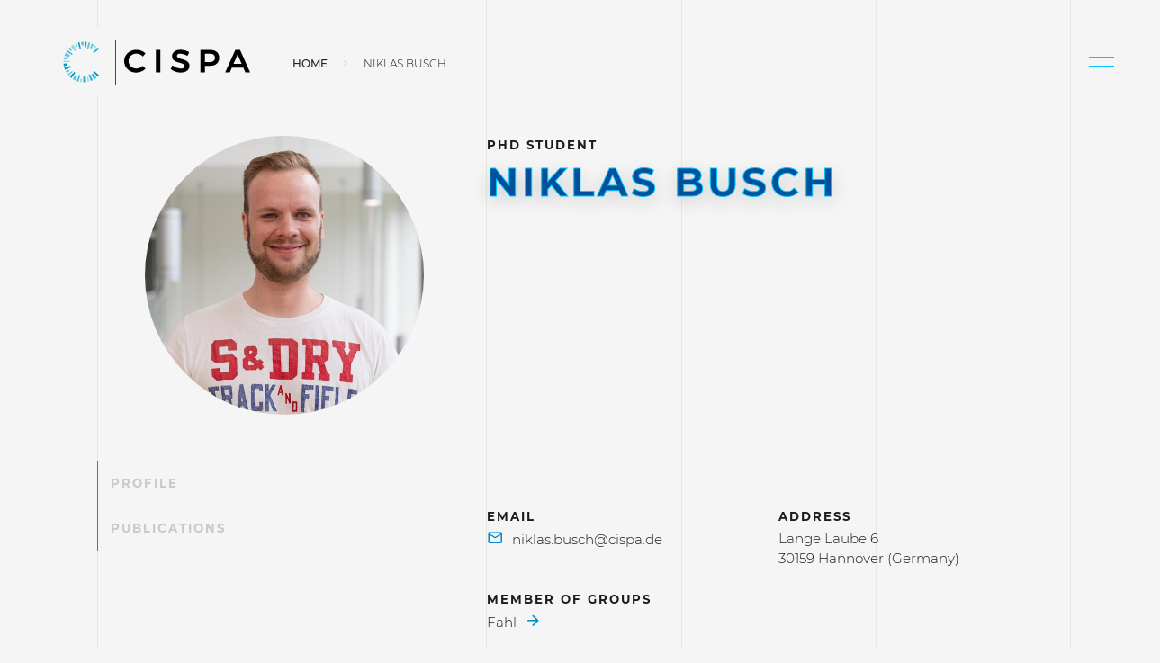

--- FILE ---
content_type: text/html; charset=UTF-8
request_url: https://cispa.de/en/people/c01nibu
body_size: 9460
content:
<!DOCTYPE html>
<html lang="en" class="no-js">
<head>
    <meta charset="UTF-8">
    <meta name="viewport" content="width=device-width, initial-scale=1.0"/>

            <title>Niklas Busch</title>
    <meta name="description" content="The CISPA Helmholtz Center for Information Security is a German national major research institution. Our research encompasses all aspects of Information Security." />
<meta property="og:description" content="The CISPA Helmholtz Center for Information Security is a German national major research institution. Our research encompasses all aspects of Information Security." />
<meta property="og:type" content="website" />
<meta property="og:title" content="Niklas Busch" />
<meta property="og:url" content="https://cispa.de/en/people/c01nibu" />
<meta property="twitter:url" content="https://cispa.de/en/people/c01nibu" />

        <link href="/cache-buster-1757584726/dist/styles.css" media="screen" rel="stylesheet" type="text/css" />
<link href="/dist/images/icons/favicon.ico" rel="icon" />
        
    <script src="/dist/js/main.bundle.js?bust=4" nonce="8e8ce491d4ed778bfbb3d0d3f243bed8"></script>
    <script src="/dist/js/extra.bundle.js?bust=4" nonce="8e8ce491d4ed778bfbb3d0d3f243bed8"></script>
    <script src="/dist/js/192.bundle.js?bust=4" nonce="8e8ce491d4ed778bfbb3d0d3f243bed8"></script>
    </head>
<body class="lightmode " id="page-top" itemscope itemtype="http://schema.org/WebPage">
<meta itemprop="name" content="Home CISPA Helmholtz Center for Information Security"/>

<span class="d-none" data-label-send-email>Send email</span>
<span class="d-none" data-label-copy-email>Copy Email Address</span>



<nav class="topnav container-fluid d-flex" id="mainNav" itemscope="" itemtype="http://schema.org/SiteNavigationElement">

	<div class="topnav-logos" itemscope="" itemtype="https://schema.org/Organization">
		<a href="/en" itemprop="url">
			<div class="topnav-logo-image">
				<img itemprop="logo" class="show-on-bright rounded-circle" alt="Light Logo of Helmholtz Center for Information Security (CISPA)" title="CISPA" src="/dist/images/cispa-logo-on-bright.svg">
				<img itemprop="logo" class="show-on-dark rounded-circle" alt="Dark Logo of Helmholtz Center for Information Security (CISPA)" title="CISPA" src="/dist/images/cispa-logo-on-dark.svg">
			</div>
			<div class="topnav-logo-text">
				<img itemprop="logo" class="show-on-bright" alt="Text Light Logo of Helmholtz Center for Information Security (CISPA)" title="CISPA" src="/dist/images/cispa-txt-black.svg">
				<img itemprop="logo" class="show-on-dark" alt="Text Dark Logo of Helmholtz Center for Information Security (CISPA)" title="CISPA" src="/dist/images/cispa-txt-white.svg">
			</div>
		</a>
	</div>

	<div class="topnav-menu">
		<div id="menu" data-text-open="Close" data-text-closed="Menu" class="topnav-menu-burger">
			<a href="#menu" class="topnav-burger" role="button" title="To navigation menu">
				<span class="icon-bar"></span>
				<span class="icon-bar"></span>
			</a>
		</div>
		<div id="menu-close" data-text-open="Close" data-text-closed="Menu" class="topnav-menu-burger">
			<a href="#" class="topnav-burger topnav-burger-close" role="button" title="Close navigation menu">
				<span class="icon-bar"></span>
				<span class="icon-bar"></span>
			</a>
		</div>


		<div class="topnav-menu-flyout">
			<div class="topnav-logos" itemscope="" itemtype="https://schema.org/Organization">
				<a href="/de" itemprop="url">
					<div class="topnav-logo-image">
						<img itemprop="logo" class="show-on-bright rounded-circle" alt="Light Logo of Helmholtz Center for Information Security (CISPA)" title="CISPA" src="/dist/images/cispa-logo-on-bright.svg">
						<img itemprop="logo" class="show-on-dark rounded-circle" alt="Dark Logo of Helmholtz Center for Information Security (CISPA)" title="CISPA" src="/dist/images/cispa-logo-on-dark.svg">
					</div>
					<div class="topnav-logo-text">
						<img itemprop="logo" class="show-on-bright" alt="Text Light Logo of Helmholtz Center for Information Security (CISPA)" title="CISPA" src="/dist/images/cispa-txt-black.svg">
						<img itemprop="logo" class="show-on-dark" alt="Text Dark Logo of Helmholtz Center for Information Security (CISPA)" title="CISPA" src="/dist/images/cispa-txt-white.svg">
					</div>
				</a>
			</div>
			<div class="flyout-menu">
				<div class="accordion" id="accordionNav">
																		<div class="accordion-panel">
								<div class="accordion-header" id="nav_1">
									<button class="btn collapsed" type="button" data-toggle="collapse" data-target="#collapse_1" aria-expanded="false" aria-controls="collapse_1">
										Home<i class="mdi mdi-chevron-down"></i>
									</button>
								</div>

								<div id="collapse_1" class="collapse" aria-labelledby="nav_1" data-parent="#accordionNav">
									<a href="/en" class="nav-link level2">
										<img src="/dist/images/functional/rechts-pfeil.svg" alt="">
										Overview</a>
									<p class="d-none d-xl-block">
										
									</p>
									<div class="collapseExtra">
										<div class="row">
																					</div>
									</div>
								</div>
							</div>
																								<div class="accordion-panel">
								<div class="accordion-header" id="nav_2">
									<button class="btn collapsed" type="button" data-toggle="collapse" data-target="#collapse_2" aria-expanded="false" aria-controls="collapse_2">
										About CISPA<i class="mdi mdi-chevron-down"></i>
									</button>
								</div>

								<div id="collapse_2" class="collapse" aria-labelledby="nav_2" data-parent="#accordionNav">
									<a href="/en/about" class="nav-link level2">
										<img src="/dist/images/functional/rechts-pfeil.svg" alt="">
										Overview</a>
									<p class="d-none d-xl-block">
										The CISPA Helmholtz Center for Information Security is a German national Big Science Institution within the Helmholtz Association. Its research agenda encompasses all aspects of Information Security. 
									</p>
									<div class="collapseExtra">
										<div class="row">
																																				<div class="col-12">
														<div class="row">
															<div class="col-6 col-xl-4">
																<a class="nav-link level2"  target="_self"  href="/en/about/people" title="People" itemprop="url">
																	<span itemprop="name">People</span>
																</a>
															</div>
														</div>
													</div>
																																																													<div class="col-12">
														<div class="row">
															<div class="col-6 col-xl-4">
																<a class="nav-link level2"  target="_self"  href="/en/about/governance-and-organization" title="Governance and Organization" itemprop="url">
																	<span itemprop="name">Governance and Organization</span>
																</a>
															</div>
														</div>
													</div>
																																										<div class="col-6 col-xl-4">
																<a class="nav-link level3"  target="_self"  href="/en/about/governance-and-organization/organization" title="Organization" itemprop="url">
																	<span itemprop="name">Organization</span>
																</a>
															</div>
																																																								<div class="col-6 col-xl-4">
																<a class="nav-link level3"  target="_self"  href="/en/about/governance-and-organization/boards" title="Boards" itemprop="url">
																	<span itemprop="name">Boards</span>
																</a>
															</div>
																																																								<div class="col-6 col-xl-4">
																<a class="nav-link level3"  target="_self"  href="/en/about/governance-and-organization/management" title="Management" itemprop="url">
																	<span itemprop="name">Management</span>
																</a>
															</div>
																																																								<div class="col-6 col-xl-4">
																<a class="nav-link level3"  target="_self"  href="/en/about/governance-and-organization/director-page" title="Director&#039;s Page" itemprop="url">
																	<span itemprop="name">Director&#039;s Page</span>
																</a>
															</div>
																																																								<div class="col-6 col-xl-4">
																<a class="nav-link level3"  target="_self"  href="/en/about/governance-and-organization/advocacy" title="Advocacy" itemprop="url">
																	<span itemprop="name">Advocacy</span>
																</a>
															</div>
																																																																											<div class="col-12">
														<div class="row">
															<div class="col-6 col-xl-4">
																<a class="nav-link level2"  target="_self"  href="/en/about/life-at-cispa" title="Life at CISPA" itemprop="url">
																	<span itemprop="name">Life at CISPA</span>
																</a>
															</div>
														</div>
													</div>
																																										<div class="col-6 col-xl-4">
																<a class="nav-link level3"  target="_self"  href="/en/about/life-at-cispa/our-values" title="Our Values" itemprop="url">
																	<span itemprop="name">Our Values</span>
																</a>
															</div>
																																																								<div class="col-6 col-xl-4">
																<a class="nav-link level3"  target="_self"  href="/en/about/life-at-cispa/onboarding-events" title="onboarding-events" itemprop="url">
																	<span itemprop="name">onboarding-events</span>
																</a>
															</div>
																																																																											<div class="col-12">
														<div class="row">
															<div class="col-6 col-xl-4">
																<a class="nav-link level2"  target="_self"  href="/en/about/locations" title="Locations" itemprop="url">
																	<span itemprop="name">Locations</span>
																</a>
															</div>
														</div>
													</div>
																																																																																																																																										</div>
									</div>
								</div>
							</div>
																								<div class="accordion-panel">
								<div class="accordion-header" id="nav_3">
									<button class="btn collapsed" type="button" data-toggle="collapse" data-target="#collapse_3" aria-expanded="false" aria-controls="collapse_3">
										Research<i class="mdi mdi-chevron-down"></i>
									</button>
								</div>

								<div id="collapse_3" class="collapse" aria-labelledby="nav_3" data-parent="#accordionNav">
									<a href="/en/research" class="nav-link level2">
										<img src="/dist/images/functional/rechts-pfeil.svg" alt="">
										Overview</a>
									<p class="d-none d-xl-block">
										As a Helmholtz Center for Information Security, we are dedicated to cutting-edge foundational research combined with innovative application-oriented research in the areas of cybersecurity, privacy, and artificial intelligence.
									</p>
									<div class="collapseExtra">
										<div class="row">
																																				<div class="col-12">
														<div class="row">
															<div class="col-6 col-xl-4">
																<a class="nav-link level2"  target="_self"  href="/en/research/research-areas" title="Research Areas" itemprop="url">
																	<span itemprop="name">Research Areas</span>
																</a>
															</div>
														</div>
													</div>
																																										<div class="col-6 col-xl-4">
																<a class="nav-link level3"  target="_self"  href="/en/research/research-areas/algorithmic-foundations-and-cryptography" title="Algorithmic Foundations and Cryptography " itemprop="url">
																	<span itemprop="name">Algorithmic Foundations and Cryptography </span>
																</a>
															</div>
																																																								<div class="col-6 col-xl-4">
																<a class="nav-link level3"  target="_self"  href="/en/research/research-areas/trustworthy-information-processing" title="Trustworthy Information Processing" itemprop="url">
																	<span itemprop="name">Trustworthy Information Processing</span>
																</a>
															</div>
																																																								<div class="col-6 col-xl-4">
																<a class="nav-link level3"  target="_self"  href="/en/research/research-areas/reliable-security-guarantees" title="Reliable Security Guarantees" itemprop="url">
																	<span itemprop="name">Reliable Security Guarantees</span>
																</a>
															</div>
																																																								<div class="col-6 col-xl-4">
																<a class="nav-link level3"  target="_self"  href="/en/research/research-areas/threat-detection-and-defenses" title="Threat Detection and Defenses" itemprop="url">
																	<span itemprop="name">Threat Detection and Defenses</span>
																</a>
															</div>
																																																								<div class="col-6 col-xl-4">
																<a class="nav-link level3"  target="_self"  href="/en/research/research-areas/secure-connected-and-mobile-systems" title="Secure Connected and Mobile Systems" itemprop="url">
																	<span itemprop="name">Secure Connected and Mobile Systems</span>
																</a>
															</div>
																																																								<div class="col-6 col-xl-4">
																<a class="nav-link level3"  target="_self"  href="/en/research/research-areas/empiricial-and-behavioral-security" title="Empirical and Behavioral Security" itemprop="url">
																	<span itemprop="name">Empirical and Behavioral Security</span>
																</a>
															</div>
																																																																											<div class="col-12">
														<div class="row">
															<div class="col-6 col-xl-4">
																<a class="nav-link level2"  target="_self"  href="/en/research/research-groups" title="Research Groups" itemprop="url">
																	<span itemprop="name">Research Groups</span>
																</a>
															</div>
														</div>
													</div>
																																																													<div class="col-12">
														<div class="row">
															<div class="col-6 col-xl-4">
																<a class="nav-link level2"  target="_self"  href="/en/research/funded-projects-and-collaborations" title="Projects and institutional collaborations " itemprop="url">
																	<span itemprop="name">Projects and institutional collaborations </span>
																</a>
															</div>
														</div>
													</div>
																																																													<div class="col-12">
														<div class="row">
															<div class="col-6 col-xl-4">
																<a class="nav-link level2"  target="_self"  href="/en/research/awards" title="Awards" itemprop="url">
																	<span itemprop="name">Awards</span>
																</a>
															</div>
														</div>
													</div>
																																																													<div class="col-12">
														<div class="row">
															<div class="col-6 col-xl-4">
																<a class="nav-link level2"  target="_self"  href="/en/research/conference-contributions" title="Conference Contributions" itemprop="url">
																	<span itemprop="name">Conference Contributions</span>
																</a>
															</div>
														</div>
													</div>
																																																													<div class="col-12">
														<div class="row">
															<div class="col-6 col-xl-4">
																<a class="nav-link level2"  target="_self"  href="/en/research/publications" title="Publications" itemprop="url">
																	<span itemprop="name">Publications</span>
																</a>
															</div>
														</div>
													</div>
																																																																																												</div>
									</div>
								</div>
							</div>
																								<div class="accordion-panel">
								<div class="accordion-header" id="nav_4">
									<button class="btn collapsed" type="button" data-toggle="collapse" data-target="#collapse_4" aria-expanded="false" aria-controls="collapse_4">
										News &amp; Events<i class="mdi mdi-chevron-down"></i>
									</button>
								</div>

								<div id="collapse_4" class="collapse" aria-labelledby="nav_4" data-parent="#accordionNav">
									<a href="/en/news-and-events" class="nav-link level2">
										<img src="/dist/images/functional/rechts-pfeil.svg" alt="">
										Overview</a>
									<p class="d-none d-xl-block">
										Stay informed about the latest breakthroughs, publications, and innovations from our research teams. Explore our original insights, research articles, and press releases, and don’t miss out on upcoming events and conferences.
									</p>
									<div class="collapseExtra">
										<div class="row">
																																																																																		<div class="col-12">
														<div class="row">
															<div class="col-6 col-xl-4">
																<a class="nav-link level2"  target="_self"  href="/en/news-and-events/all-news" title="CISPA News" itemprop="url">
																	<span itemprop="name">CISPA News</span>
																</a>
															</div>
														</div>
													</div>
																																																																																																																			<div class="col-12">
														<div class="row">
															<div class="col-6 col-xl-4">
																<a class="nav-link level2"  target="_self"  href="/en/news-and-events/all-events" title="CISPA Events" itemprop="url">
																	<span itemprop="name">CISPA Events</span>
																</a>
															</div>
														</div>
													</div>
																																										<div class="col-6 col-xl-4">
																<a class="nav-link level3"  target="_self"  href="/en/cispalovesigb" title="CISPA loves IGB 2023" itemprop="url">
																	<span itemprop="name">CISPA loves IGB 2023</span>
																</a>
															</div>
																																																								<div class="col-6 col-xl-4">
																<a class="nav-link level3"  target="_self"  href="/en/cispa-loves-igb-2025" title="CISPA loves IGB 2025" itemprop="url">
																	<span itemprop="name">CISPA loves IGB 2025</span>
																</a>
															</div>
																																																								<div class="col-6 col-xl-4">
																<a class="nav-link level3"  target="_self"  href="/en/news-and-events/all-events/distinguished-lecture-series" title="CISPA DLS" itemprop="url">
																	<span itemprop="name">CISPA DLS</span>
																</a>
															</div>
																																																																																			<div class="col-6 col-xl-4">
																<a class="nav-link level3"  target="_self"  href="/en/cispa-hackathon-championship" title="CISPA European Cybersecurity &amp; AI Hackathon Championship " itemprop="url">
																	<span itemprop="name">CISPA European Cybersecurity &amp; AI Hackathon Championship </span>
																</a>
															</div>
																																																																											<div class="col-12">
														<div class="row">
															<div class="col-6 col-xl-4">
																<a class="nav-link level2"  target="_self"  href="/en/news-and-events/insights" title="CISPA Insights" itemprop="url">
																	<span itemprop="name">CISPA Insights</span>
																</a>
															</div>
														</div>
													</div>
																																										<div class="col-6 col-xl-4">
																<a class="nav-link level3"  target="_self"  href="/en/news-and-events/insights/podcast" title="Podcast" itemprop="url">
																	<span itemprop="name">Podcast</span>
																</a>
															</div>
																																																																																			<div class="col-6 col-xl-4">
																<a class="nav-link level3"  target="_self"  href="/en/no-coffee-no-research" title="No Coffee, No Research" itemprop="url">
																	<span itemprop="name">No Coffee, No Research</span>
																</a>
															</div>
																																																								<div class="col-6 col-xl-4">
																<a class="nav-link level3"  target="_self"  href="/en/zine" title="zine" itemprop="url">
																	<span itemprop="name">zine</span>
																</a>
															</div>
																																																								<div class="col-6 col-xl-4">
																<a class="nav-link level3"  target="_self"  href="/en/display" title="Display" itemprop="url">
																	<span itemprop="name">Display</span>
																</a>
															</div>
																																																								<div class="col-6 col-xl-4">
																<a class="nav-link level3"  target="_self"  href="/en/news-and-events/insights/movies" title="Videos" itemprop="url">
																	<span itemprop="name">Videos</span>
																</a>
															</div>
																																																								<div class="col-6 col-xl-4">
																<a class="nav-link level3"  target="_self"  href="/en/glossary" title="Glossary" itemprop="url">
																	<span itemprop="name">Glossary</span>
																</a>
															</div>
																																																																											<div class="col-12">
														<div class="row">
															<div class="col-6 col-xl-4">
																<a class="nav-link level2"  target="_self"  href="/en/news-and-events/press" title="Media Relations" itemprop="url">
																	<span itemprop="name">Media Relations</span>
																</a>
															</div>
														</div>
													</div>
																																														</div>
									</div>
								</div>
							</div>
																								<div class="accordion-panel">
								<div class="accordion-header" id="nav_5">
									<button class="btn collapsed" type="button" data-toggle="collapse" data-target="#collapse_5" aria-expanded="false" aria-controls="collapse_5">
										Career<i class="mdi mdi-chevron-down"></i>
									</button>
								</div>

								<div id="collapse_5" class="collapse" aria-labelledby="nav_5" data-parent="#accordionNav">
									<a href="/en/career" class="nav-link level2">
										<img src="/dist/images/functional/rechts-pfeil.svg" alt="">
										Overview</a>
									<p class="d-none d-xl-block">
										We at CISPA strive to offer scientists, along with their partners and families a pleasant and friendly living environment. This means that at our research center, all of us are on first-name terms. 
									</p>
									<div class="collapseExtra">
										<div class="row">
																																																											<div class="col-12">
														<div class="row">
															<div class="col-6 col-xl-4">
																<a class="nav-link level2"  target="_self"  href="https://jobs.cispa.saarland/" title="Job Openings" itemprop="url">
																	<span itemprop="name">Job Openings</span>
																</a>
															</div>
														</div>
													</div>
																																																													<div class="col-12">
														<div class="row">
															<div class="col-6 col-xl-4">
																<a class="nav-link level2"  target="_self"  href="/en/career/excellence-program" title="Excellence Program" itemprop="url">
																	<span itemprop="name">Excellence Program</span>
																</a>
															</div>
														</div>
													</div>
																																																													<div class="col-12">
														<div class="row">
															<div class="col-6 col-xl-4">
																<a class="nav-link level2"  target="_self"  href="/en/career/faculty-at-cispa" title="Faculty at CISPA" itemprop="url">
																	<span itemprop="name">Faculty at CISPA</span>
																</a>
															</div>
														</div>
													</div>
																																																													<div class="col-12">
														<div class="row">
															<div class="col-6 col-xl-4">
																<a class="nav-link level2"  target="_self"  href="/en/career/postdoc-at-cispa" title="Postdoctorate" itemprop="url">
																	<span itemprop="name">Postdoctorate</span>
																</a>
															</div>
														</div>
													</div>
																																																													<div class="col-12">
														<div class="row">
															<div class="col-6 col-xl-4">
																<a class="nav-link level2"  target="_self"  href="/en/career/phd-at-cispa" title="PhD at CISPA" itemprop="url">
																	<span itemprop="name">PhD at CISPA</span>
																</a>
															</div>
														</div>
													</div>
																																																													<div class="col-12">
														<div class="row">
															<div class="col-6 col-xl-4">
																<a class="nav-link level2"  target="_self"  href="/en/career/other-career-paths" title="Other Career Paths" itemprop="url">
																	<span itemprop="name">Other Career Paths</span>
																</a>
															</div>
														</div>
													</div>
																																																													<div class="col-12">
														<div class="row">
															<div class="col-6 col-xl-4">
																<a class="nav-link level2"  target="_self"  href="/en/career/faq" title="FAQ" itemprop="url">
																	<span itemprop="name">FAQ</span>
																</a>
															</div>
														</div>
													</div>
																																														</div>
									</div>
								</div>
							</div>
																								<div class="accordion-panel">
								<div class="accordion-header" id="nav_6">
									<button class="btn collapsed" type="button" data-toggle="collapse" data-target="#collapse_6" aria-expanded="false" aria-controls="collapse_6">
										Technology Transfer<i class="mdi mdi-chevron-down"></i>
									</button>
								</div>

								<div id="collapse_6" class="collapse" aria-labelledby="nav_6" data-parent="#accordionNav">
									<a href="/en/technology-transfer" class="nav-link level2">
										<img src="/dist/images/functional/rechts-pfeil.svg" alt="">
										Overview</a>
									<p class="d-none d-xl-block">
										Transferring our research into applications and products is one of CISPA&#039;s core tasks. In this way, we ensure that the economy and society at large can benefit from pioneering innovations, state-of-the-art technologies and our latest research findings. 
									</p>
									<div class="collapseExtra">
										<div class="row">
																																				<div class="col-12">
														<div class="row">
															<div class="col-6 col-xl-4">
																<a class="nav-link level2"  target="_self"  href="/en/startups-and-entrepreneurship" title="Startups &amp; Entrepreneurship" itemprop="url">
																	<span itemprop="name">Startups &amp; Entrepreneurship</span>
																</a>
															</div>
														</div>
													</div>
																																																																																																																																																																					<div class="col-12">
														<div class="row">
															<div class="col-6 col-xl-4">
																<a class="nav-link level2"  target="_self"  href="/en/technology-transfer/support-and-services" title="Support &amp; Services" itemprop="url">
																	<span itemprop="name">Support &amp; Services</span>
																</a>
															</div>
														</div>
													</div>
																																																													<div class="col-12">
														<div class="row">
															<div class="col-6 col-xl-4">
																<a class="nav-link level2"  target="_self"  href="/en/technology-transfer/community-management" title="Community Management" itemprop="url">
																	<span itemprop="name">Community Management</span>
																</a>
															</div>
														</div>
													</div>
																																																																					</div>
									</div>
								</div>
							</div>
																								<div class="accordion-panel">
								<div class="accordion-header" id="nav_7">
									<button class="btn collapsed" type="button" data-toggle="collapse" data-target="#collapse_7" aria-expanded="false" aria-controls="collapse_7">
										Knowledge &amp; Society<i class="mdi mdi-chevron-down"></i>
									</button>
								</div>

								<div id="collapse_7" class="collapse" aria-labelledby="nav_7" data-parent="#accordionNav">
									<a href="/en/knowledge-transfer" class="nav-link level2">
										<img src="/dist/images/functional/rechts-pfeil.svg" alt="">
										Overview</a>
									<p class="d-none d-xl-block">
										At CISPA, we organize and participate in a variety of knowledge transfer activities. They range from public events and trade fairs to policy consultation and citizens&#039; dialogues.
									</p>
									<div class="collapseExtra">
										<div class="row">
																																				<div class="col-12">
														<div class="row">
															<div class="col-6 col-xl-4">
																<a class="nav-link level2"  target="_self"  href="/en/knowledge-and-society/knowledge-exchange" title="Knowledge Exchange" itemprop="url">
																	<span itemprop="name">Knowledge Exchange</span>
																</a>
															</div>
														</div>
													</div>
																																										<div class="col-6 col-xl-4">
																<a class="nav-link level3"  target="_self"  href="/en/cysec-lab" title="Cysec Lab" itemprop="url">
																	<span itemprop="name">Cysec Lab</span>
																</a>
															</div>
																																																								<div class="col-6 col-xl-4">
																<a class="nav-link level3"  target="_self"  href="/en/citizen-science" title="Citizen Science" itemprop="url">
																	<span itemprop="name">Citizen Science</span>
																</a>
															</div>
																																																																											<div class="col-12">
														<div class="row">
															<div class="col-6 col-xl-4">
																<a class="nav-link level2"  target="_self"  href="/en/knowledge-and-society/talent-development" title="Talent Development" itemprop="url">
																	<span itemprop="name">Talent Development</span>
																</a>
															</div>
														</div>
													</div>
																																										<div class="col-6 col-xl-4">
																<a class="nav-link level3"  target="_self"  href="/en/summer-school" title="CISPA Summer School" itemprop="url">
																	<span itemprop="name">CISPA Summer School</span>
																</a>
															</div>
																																																												</div>
									</div>
								</div>
							</div>
																								<div class="accordion-panel">
								<div class="accordion-header" id="nav_8">
									<button class="btn collapsed" type="button" data-toggle="collapse" data-target="#collapse_8" aria-expanded="false" aria-controls="collapse_8">
										Contact<i class="mdi mdi-chevron-down"></i>
									</button>
								</div>

								<div id="collapse_8" class="collapse" aria-labelledby="nav_8" data-parent="#accordionNav">
									<a href="/en/contact" class="nav-link level2">
										<img src="/dist/images/functional/rechts-pfeil.svg" alt="">
										Overview</a>
									<p class="d-none d-xl-block">
										
									</p>
									<div class="collapseExtra">
										<div class="row">
																					</div>
									</div>
								</div>
							</div>
																																																																																																																																																														</div>
			</div>
			<div class="flyout-meta">
				<form role="search" action="/en/search">
					<div class="input-group">
						<input class="form-control" name="q" type="search" placeholder="What are you looking for?" value="" aria-label="Search">
						<div class="input-group-append">
							<button type="submit" class="btn search" aria-label="Submit Search">
								<i class="mdi mdi-magnify"></i>
							</button>
						</div>
					</div>
				</form>

				<div class="flyout-meta__footer">
					<div class="topnav-switch">
						<a href="?darkmode-toggle" id="darkmodeSwitch" class="darkmode-switch" title="Toggle darkmode">
							<span>⬤</span>
						</a>
					</div>
					<div class="switch-language">
						<ul class="pagination">
																																							<li class="page-item active">
										<span class="page-link">
											EN
											<span class="sr-only">(current)</span>
										</span>
									</li>
																																																																				<li class="page-item">
										<a class="page-link" href="/de">
											DE
										</a>
									</li>
																					</ul>
					</div>
				</div>
			</div>
		</div>
	</div>
</div></nav>


<!-- main-content -->
                        
    
    


<!-- search-exclude -->
<nav class="container-fluid" aria-label="breadcrumb">
    <div class="row">
        <div class="col-10 offset-lg-3 col-lg-7">
            <ol class="breadcrumb">
                                    <li class="breadcrumb-item">
                                                    <a href="/en">Home</a>
                                            </li>
                
                                                    <li class="breadcrumb-item">
                        Niklas Busch
                    </li>
                            </ol>
        </div>
    </div>
</nav>
<!-- /search-exclude -->


    <section id="profile" class="py-5 container-fluid header-profile">
        <div class="row justify-content-center">
            <div class="col-10 col-lg-4 header-profile-image">
                <figure class="figure">
                                            <img class="figure-image img-fluid rounded-circle" alt="" src="/person-images/c01nibu.jpg" />
                                    </figure>
            </div>
            <div class="col-10 col-lg-6 header-profile-data">
                <div class="h2 label">PhD Student</div>
                <h1 class="h2 mb-2"><em> Niklas Busch</em></h1>
                                                                            </div>
        </div>
    </section>


    <nav class="nav-content nav-content-scrollspy container-fluid d-print-none sticky-top">
        <div class="row">
            <div class="col-12 offset-lg-1 col-lg-2">
                <div class="nav flex-lg-column">
                    <a class="nav-link" href="#profile">Profile</a>
                                                                <a class="nav-link" href="#publications">Publications</a>
                                                        </div>
            </div>
        </div>
    </nav>

    <section class="outer-spacing container-fluid" data-section-label="">
        <div class="row justify-content-center">
            <div class="col-10 offset-lg-4 col-lg-6">
                <div class="row">
                                            <div class="col-sm-6">
                                                            <h2 class="label">Email</h2>
                                <ul class="list-unstyled linklist">
                                                                        <li><a href="" class="link link-mail" target="_blank"
                                           data-dummy="cispa" data-nummy="niklas.busch"
                                           data-tummy="de"
                                           title="Email of Niklas Busch">
                                            <i class="mdi mdi-email-outline"></i>
                                        </a>
                                    </li>
                                </ul>
                            
                                                    </div>
                                        <div class="col-sm-6">
                        <h2 class="label">Address</h2>
                        <p>
                                                        Lange Laube 6
                            <br>
                            30159&nbsp;Hannover (Germany)
                        </p>
                    </div>
                                            <div class="col-sm-6">
                            <h2 class="label">Member of Groups</h2>
                            <ul class="list-unstyled linklist">
                                                                    <li>
                                        <a href="/en/research/groups/fahl"
                                           class="link link-internal" title="Fahl">
                                            Fahl
                                            <i class="mdi mdi-arrow-right"></i>
                                        </a>
                                    </li>
                                                            </ul>
                        </div>
                                    </div>
                <div class="row">
                                            <div class="col-sm-6">
                        </div>
                                                                <div class="col-sm-6">
                            <h2 class="label">Further Information</h2>
                            <ul class="list-unstyled linklist">
                                <li>
                                    <a href="https://profiles.cispa.de/c01nibu" class="link link-external"
                                        target="_blank"
                                        title="profile">
                                            Niklas Busch on profiles.cispa
                                        <i class="mdi mdi-arrow-top-right"></i>
                                    </a>
                                </li>
                            </ul>
                        </div>
                                    </div>
            </div>
        </div>
    </section>

    

            <section id="publications" data-section-label="Publications">
            <div class="row justify-content-center">
                <div class="col-10 offset-lg-2 col-lg-8">
                    <h2>
                        <em>Publications</em> by  Niklas Busch
                    </h2>
                    <div class="publications-result"
                            
        
     data-publication-template-headline="&lt;div&#x20;class&#x3D;&quot;publications-result-headline&quot;&gt;&#x0A;&#x20;&#x20;&#x20;&#x20;&lt;h3&#x20;class&#x3D;&quot;h4&#x20;seperator-headline&quot;&gt;Year&#x20;&#x7B;&#x7B;year&#x7D;&#x7D;&lt;&#x2F;h3&gt;&#x0A;&lt;&#x2F;div&gt;"
     data-publication-template-entry="&lt;div&#x20;class&#x3D;&quot;publications-result-entry&#x20;row&quot;&gt;&#x0A;&#x20;&#x20;&#x20;&#x20;&lt;div&#x20;class&#x3D;&quot;col-12&#x20;col-lg-9&quot;&gt;&#x0A;&#x20;&#x20;&#x20;&#x20;&#x20;&#x20;&#x20;&#x20;&lt;div&#x20;class&#x3D;&quot;row&quot;&gt;&#x0A;&#x20;&#x20;&#x20;&#x20;&#x20;&#x20;&#x20;&#x20;&#x20;&#x20;&#x20;&#x20;&lt;div&#x20;class&#x3D;&quot;col-12&#x20;col-lg-8&quot;&gt;&#x0A;&#x20;&#x20;&#x20;&#x20;&#x20;&#x20;&#x20;&#x20;&#x20;&#x20;&#x20;&#x20;&#x20;&#x20;&#x20;&#x20;&lt;div&#x20;class&#x3D;&quot;publication-entry-title&#x20;&quot;&gt;&#x0A;&#x20;&#x20;&#x20;&#x20;&#x20;&#x20;&#x20;&#x20;&#x20;&#x20;&#x20;&#x20;&#x20;&#x20;&#x20;&#x20;&#x20;&#x20;&#x20;&#x20;&lt;div&#x20;class&#x3D;&quot;h2&#x20;label&quot;&gt;&#x7B;&#x7B;publicationDate&#x7D;&#x7D;&lt;&#x2F;div&gt;&#x0A;&#x20;&#x20;&#x20;&#x20;&#x20;&#x20;&#x20;&#x20;&#x20;&#x20;&#x20;&#x20;&#x20;&#x20;&#x20;&#x20;&#x20;&#x20;&#x20;&#x20;&lt;p&gt;&#x0A;&#x20;&#x20;&#x20;&#x20;&#x20;&#x20;&#x20;&#x20;&#x20;&#x20;&#x20;&#x20;&#x20;&#x20;&#x20;&#x20;&#x20;&#x20;&#x20;&#x20;&#x20;&#x20;&#x20;&#x20;&lt;a&#x20;href&#x3D;&quot;&#x7B;&#x7B;url&#x7D;&#x7D;&quot;&#x20;class&#x3D;&quot;lead&quot;&#x20;title&#x3D;&quot;&#x7B;&#x7B;title&#x7D;&#x7D;&quot;&#x20;target&#x3D;&quot;_blank&quot;&gt;&#x0A;&#x20;&#x20;&#x20;&#x20;&#x20;&#x20;&#x20;&#x20;&#x20;&#x20;&#x20;&#x20;&#x20;&#x20;&#x20;&#x20;&#x20;&#x20;&#x20;&#x20;&#x20;&#x20;&#x20;&#x20;&#x20;&#x20;&#x20;&#x20;&#x7B;&#x7B;title&#x7D;&#x7D;&#x0A;&#x20;&#x20;&#x20;&#x20;&#x20;&#x20;&#x20;&#x20;&#x20;&#x20;&#x20;&#x20;&#x20;&#x20;&#x20;&#x20;&#x20;&#x20;&#x20;&#x20;&#x20;&#x20;&#x20;&#x20;&lt;&#x2F;a&gt;&#x0A;&#x20;&#x20;&#x20;&#x20;&#x20;&#x20;&#x20;&#x20;&#x20;&#x20;&#x20;&#x20;&#x20;&#x20;&#x20;&#x20;&#x20;&#x20;&#x20;&#x20;&lt;&#x2F;p&gt;&#x0A;&#x20;&#x20;&#x20;&#x20;&#x20;&#x20;&#x20;&#x20;&#x20;&#x20;&#x20;&#x20;&#x20;&#x20;&#x20;&#x20;&lt;&#x2F;div&gt;&#x0A;&#x20;&#x20;&#x20;&#x20;&#x20;&#x20;&#x20;&#x20;&#x20;&#x20;&#x20;&#x20;&lt;&#x2F;div&gt;&#x0A;&#x20;&#x20;&#x20;&#x20;&#x20;&#x20;&#x20;&#x20;&#x20;&#x20;&#x20;&#x20;&lt;div&#x20;class&#x3D;&quot;col-12&#x20;col-lg-4&quot;&gt;&#x0A;&#x20;&#x20;&#x20;&#x20;&#x20;&#x20;&#x20;&#x20;&#x20;&#x20;&#x20;&#x20;&#x20;&#x20;&#x20;&#x20;&lt;div&#x20;class&#x3D;&quot;publication-entry-event&quot;&gt;&#x0A;&#x20;&#x20;&#x20;&#x20;&#x20;&#x20;&#x20;&#x20;&#x20;&#x20;&#x20;&#x20;&#x20;&#x20;&#x20;&#x20;&#x20;&#x20;&#x20;&#x20;&lt;div&#x20;class&#x3D;&quot;h2&#x20;label&quot;&gt;&#x7B;&#x7B;docType&#x7D;&#x7D;&lt;&#x2F;div&gt;&#x0A;&#x20;&#x20;&#x20;&#x20;&#x20;&#x20;&#x20;&#x20;&#x20;&#x20;&#x20;&#x20;&#x20;&#x20;&#x20;&#x20;&#x20;&#x20;&#x20;&#x20;&lt;p&gt;&#x0A;&#x20;&#x20;&#x20;&#x20;&#x20;&#x20;&#x20;&#x20;&#x20;&#x20;&#x20;&#x20;&#x20;&#x20;&#x20;&#x20;&#x20;&#x20;&#x20;&#x20;&#x20;&#x20;&#x20;&#x20;&#x20;&#x20;&#x20;&#x20;&#x20;&#x20;&#x20;&#x20;&#x20;&#x20;&#x20;&#x20;&#x20;&#x20;&#x20;&#x20;&#x20;&#x20;&#x20;&#x20;&#x20;&#x20;&#x20;&#x20;&#x20;&#x20;&#x20;&#x20;&lt;strong&gt;&#x7B;&#x7B;eventTitle1&#x7D;&#x7D;&lt;&#x2F;strong&gt;&#x0A;&#x20;&#x20;&#x20;&#x20;&#x20;&#x20;&#x20;&#x20;&#x20;&#x20;&#x20;&#x20;&#x20;&#x20;&#x20;&#x20;&#x20;&#x20;&#x20;&#x20;&#x20;&#x20;&#x20;&#x20;&#x20;&#x20;&#x20;&#x20;&lt;br&#x2F;&gt;&#x0A;&#x20;&#x20;&#x20;&#x20;&#x20;&#x20;&#x20;&#x20;&#x20;&#x20;&#x20;&#x20;&#x20;&#x20;&#x20;&#x20;&#x20;&#x20;&#x20;&#x20;&#x20;&#x20;&#x20;&#x20;&#x20;&#x20;&#x20;&#x20;&#x20;&#x20;&#x20;&#x20;&#x20;&#x20;&#x20;&#x20;&#x20;&#x20;&#x20;&#x20;&#x20;&#x20;&#x20;&#x20;&#x20;&#x20;&#x20;&#x20;&#x7B;&#x7B;eventTitle2&#x7D;&#x7D;&#x7B;&#x7B;bookTitle&#x7D;&#x7D;&#x0A;&#x20;&#x20;&#x20;&#x20;&#x20;&#x20;&#x20;&#x20;&#x20;&#x20;&#x20;&#x20;&#x20;&#x20;&#x20;&#x20;&#x20;&#x20;&#x20;&#x20;&lt;&#x2F;p&gt;&#x0A;&#x20;&#x20;&#x20;&#x20;&#x20;&#x20;&#x20;&#x20;&#x20;&#x20;&#x20;&#x20;&#x20;&#x20;&#x20;&#x20;&lt;&#x2F;div&gt;&#x0A;&#x20;&#x20;&#x20;&#x20;&#x20;&#x20;&#x20;&#x20;&#x20;&#x20;&#x20;&#x20;&lt;&#x2F;div&gt;&#x0A;&#x20;&#x20;&#x20;&#x20;&#x20;&#x20;&#x20;&#x20;&#x20;&#x20;&#x20;&#x20;&lt;div&#x20;class&#x3D;&quot;col-12&quot;&gt;&#x0A;&#x20;&#x20;&#x20;&#x20;&#x20;&#x20;&#x20;&#x20;&#x20;&#x20;&#x20;&#x20;&#x20;&#x20;&#x20;&#x20;&lt;div&#x20;class&#x3D;&quot;publication-entry-tags&quot;&gt;&#x0A;&#x20;&#x20;&#x20;&#x20;&#x20;&#x20;&#x20;&#x20;&#x20;&#x20;&#x20;&#x20;&#x20;&#x20;&#x20;&#x20;&#x20;&#x20;&#x20;&#x20;&lt;div&#x20;class&#x3D;&quot;h2&#x20;label&quot;&gt;Tags&lt;&#x2F;div&gt;&#x0A;&#x20;&#x20;&#x20;&#x20;&#x20;&#x20;&#x20;&#x20;&#x20;&#x20;&#x20;&#x20;&#x20;&#x20;&#x20;&#x20;&#x20;&#x20;&#x20;&#x20;&lt;div&#x20;class&#x3D;&quot;tags&quot;&gt;&#x0A;&#x20;&#x20;&#x20;&#x20;&#x20;&#x20;&#x20;&#x20;&#x20;&#x20;&#x20;&#x20;&#x20;&#x20;&#x20;&#x20;&#x20;&#x20;&#x20;&#x20;&#x20;&#x20;&#x20;&#x20;&#x7B;&#x7B;tags&#x7D;&#x7D;&#x0A;&#x20;&#x20;&#x20;&#x20;&#x20;&#x20;&#x20;&#x20;&#x20;&#x20;&#x20;&#x20;&#x20;&#x20;&#x20;&#x20;&#x20;&#x20;&#x20;&#x20;&lt;&#x2F;div&gt;&#x0A;&#x20;&#x20;&#x20;&#x20;&#x20;&#x20;&#x20;&#x20;&#x20;&#x20;&#x20;&#x20;&#x20;&#x20;&#x20;&#x20;&lt;&#x2F;div&gt;&#x0A;&#x20;&#x20;&#x20;&#x20;&#x20;&#x20;&#x20;&#x20;&#x20;&#x20;&#x20;&#x20;&lt;&#x2F;div&gt;&#x0A;&#x20;&#x20;&#x20;&#x20;&#x20;&#x20;&#x20;&#x20;&lt;&#x2F;div&gt;&#x0A;&#x20;&#x20;&#x20;&#x20;&lt;&#x2F;div&gt;&#x0A;&#x20;&#x20;&#x20;&#x20;&lt;div&#x20;class&#x3D;&quot;col-12&#x20;col-lg-3&quot;&gt;&#x0A;&#x20;&#x20;&#x20;&#x20;&#x20;&#x20;&#x20;&#x20;&lt;div&#x20;class&#x3D;&quot;publication-entry-authors&quot;&gt;&#x0A;&#x20;&#x20;&#x20;&#x20;&#x20;&#x20;&#x20;&#x20;&#x20;&#x20;&#x20;&#x20;&lt;div&#x20;class&#x3D;&quot;h2&#x20;label&quot;&gt;Authors&lt;&#x2F;div&gt;&#x0A;&#x20;&#x20;&#x20;&#x20;&#x20;&#x20;&#x20;&#x20;&#x20;&#x20;&#x20;&#x20;&lt;ul&#x20;class&#x3D;&quot;list-unstyled&#x20;linklist&quot;&gt;&#x7B;&#x7B;authors&#x7D;&#x7D;&lt;&#x2F;ul&gt;&#x0A;&#x20;&#x20;&#x20;&#x20;&#x20;&#x20;&#x20;&#x20;&lt;&#x2F;div&gt;&#x0A;&#x20;&#x20;&#x20;&#x20;&lt;&#x2F;div&gt;&#x0A;&#x0A;&#x20;&#x20;&#x20;&#x20;&lt;div&#x20;class&#x3D;&quot;col-12&quot;&gt;&#x0A;&#x20;&#x20;&#x20;&#x20;&#x20;&#x20;&#x20;&#x20;&lt;div&#x20;class&#x3D;&quot;publication-entry-buttons&quot;&gt;&#x0A;&#x20;&#x20;&#x20;&#x20;&#x20;&#x20;&#x20;&#x20;&#x20;&#x20;&#x20;&#x20;&lt;div&#x20;class&#x3D;&quot;buttons&quot;&gt;&#x0A;&#x20;&#x20;&#x20;&#x20;&#x20;&#x20;&#x20;&#x20;&#x20;&#x20;&#x20;&#x20;&#x20;&#x20;&#x20;&#x20;&#x7B;&#x7B;buttons&#x7D;&#x7D;&#x0A;&#x20;&#x20;&#x20;&#x20;&#x20;&#x20;&#x20;&#x20;&#x20;&#x20;&#x20;&#x20;&lt;&#x2F;div&gt;&#x0A;&#x20;&#x20;&#x20;&#x20;&#x20;&#x20;&#x20;&#x20;&lt;&#x2F;div&gt;&#x0A;&#x20;&#x20;&#x20;&#x20;&#x20;&#x20;&#x20;&#x20;&lt;hr&#x20;class&#x3D;&quot;w-100&quot;&gt;&#x0A;&#x20;&#x20;&#x20;&#x20;&lt;&#x2F;div&gt;&#x0A;&lt;&#x2F;div&gt;"
     data-publication-template-author="&lt;li&gt;&#x0A;&#x20;&#x20;&#x20;&#x20;&lt;a&#x20;href&#x3D;&quot;&#x7B;&#x7B;url&#x7D;&#x7D;&quot;&#x0A;&#x20;&#x20;&#x20;&#x20;&#x20;&#x20;&#x20;class&#x3D;&quot;link&#x20;link-internal&quot;&#x0A;&#x20;&#x20;&#x20;&#x20;&#x20;&#x20;&#x20;title&#x3D;&quot;&#x7B;&#x7B;name&#x7D;&#x7D;&quot;&gt;&#x0A;&#x20;&#x20;&#x20;&#x20;&#x20;&#x20;&#x20;&#x20;&#x7B;&#x7B;name&#x7D;&#x7D;&#x0A;&#x20;&#x20;&#x20;&#x20;&#x20;&#x20;&#x20;&#x20;&lt;i&#x20;class&#x3D;&quot;mdi&#x20;mdi-arrow-right&quot;&gt;&lt;&#x2F;i&gt;&#x0A;&#x20;&#x20;&#x20;&#x20;&lt;&#x2F;a&gt;&#x0A;&lt;&#x2F;li&gt;"
     data-publication-template-creator="&lt;li&gt;&#x7B;&#x7B;name&#x7D;&#x7D;&lt;&#x2F;li&gt;"
     data-publication-template-download="&lt;a&#x20;href&#x3D;&quot;&#x7B;&#x7B;url&#x7D;&#x7D;&quot;&#x20;role&#x3D;&quot;button&quot;&#x20;&#x20;&#x20;&#x20;class&#x3D;&quot;btn&#x20;btn-secondary&#x20;btn-sm&#x20;btn-download&#x20;&quot;&#x20;target&#x3D;&quot;_blank&quot;&gt;&#x0A;&#x20;&#x20;&#x20;&#x20;Full&#x20;Paper&#x0A;&#x20;&#x20;&#x20;&#x20;&lt;i&#x20;class&#x3D;&quot;mdi&#x20;mdi-arrow-top-right&quot;&gt;&lt;&#x2F;i&gt;&#x0A;&lt;&#x2F;a&gt;&#x0A;"
     data-publication-template-details="&lt;a&#x20;href&#x3D;&quot;&#x7B;&#x7B;url&#x7D;&#x7D;&quot;&#x20;role&#x3D;&quot;button&quot;&#x20;&#x20;&#x20;&#x20;class&#x3D;&quot;btn&#x20;btn-secondary&#x20;btn-sm&#x20;&quot;&#x20;target&#x3D;&quot;_blank&quot;&gt;&#x0A;&#x20;&#x20;&#x20;&#x20;Visit&#x20;Detail&#x20;Page&#x0A;&#x20;&#x20;&#x20;&#x20;&lt;i&#x20;class&#x3D;&quot;svg-icon&quot;&gt;&lt;&#x2F;i&gt;&#x0A;&lt;&#x2F;a&gt;&#x0A;"
     data-publication-template-tag="&lt;a&#x20;class&#x3D;&quot;btn&#x20;btn-outline-light&#x20;btn-sm&#x20;btn-tag&quot;&#x0A;&#x20;&#x20;&#x20;href&#x3D;&quot;&#x7B;&#x7B;href&#x7D;&#x7D;&quot;&gt;&#x7B;&#x7B;text&#x7D;&#x7D;&lt;&#x2F;a&gt;"
     data-publication-template-pagination-link="&lt;li&#x20;class&#x3D;&quot;page-item&quot;&gt;&lt;a&#x20;href&#x3D;&quot;&#x23;&quot;&#x20;class&#x3D;&quot;page-link&quot;&#x20;data-pagination-page&#x3D;&quot;&#x7B;&#x7B;pageIndex&#x7D;&#x7D;&quot;&gt;&#x7B;&#x7B;pageText&#x7D;&#x7D;&lt;&#x2F;a&gt;&lt;&#x2F;li&gt;"
     data-publication-template-pagination-current="&lt;li&#x20;class&#x3D;&quot;page-item&#x20;active&quot;&gt;&lt;a&#x20;href&#x3D;&quot;&#x23;&quot;&#x20;class&#x3D;&quot;page-link&quot;&#x20;data-pagination-page&#x3D;&quot;&#x7B;&#x7B;pageIndex&#x7D;&#x7D;&quot;&gt;&#x7B;&#x7B;pageText&#x7D;&#x7D;&lt;span&#x20;class&#x3D;&quot;sr-only&quot;&gt;&#x28;current&#x29;&lt;&#x2F;span&gt;&lt;&#x2F;a&gt;&lt;&#x2F;li&gt;"
>
        
        <div class="publications-result-headline">
    <h3 class="h4 seperator-headline">Year 2025</h3>
</div>        
                                                
            <div class="publications-result-entry row">
    <div class="col-12 col-lg-9">
        <div class="row">
            <div class="col-12 col-lg-8">
                <div class="publication-entry-title ">
                    <div class="h2 label">2025-02-24</div>
                    <p>
                        <a href="/en/research/publications/84650-attributing-open-source-contributions-is-critical-but-difficult-a-systematic-analysis-of-github-practices-and-their-impact-on-software-supply-chain-security" class="lead" title="Attributing Open-Source Contributions is Critical but Difficult: A Systematic Analysis of GitHub Practices and Their Impact on Software Supply Chain Security." target="_blank">
                            Attributing Open-Source Contributions is Critical but Difficult: A Systematic Analysis of GitHub Practices and Their Impact on Software Supply Chain Security.
                        </a>
                    </p>
                </div>
            </div>
            <div class="col-12 col-lg-4">
                <div class="publication-entry-event">
                    <div class="h2 label">Conference / Medium</div>
                    <p>
                                                    <strong>Network and Distributed System Security Symposium (NDSS)</strong>
                            <br/>
                                                
                    </p>
                </div>
            </div>
            <div class="col-12">
                <div class="publication-entry-tags">
                    <div class="h2 label">Tags</div>
                    <div class="tags">
                            <div class="tags">
                                                    <a class="btn btn-outline-light btn-sm btn-tag"
   href="/en/tags/nra6">Empirical &amp; Behavioral Security</a>                                    </div>

                    </div>
                </div>
            </div>
        </div>
    </div>
    <div class="col-12 col-lg-3">
        <div class="publication-entry-authors">
            <div class="h2 label">Authors</div>
            <ul class="list-unstyled linklist">                <li>
    <a href="/en/people/c02jaho"
       class="link link-internal"
       title="Jan-Ulrich Holtgrave">
        Jan-Ulrich Holtgrave
        <i class="mdi mdi-arrow-right"></i>
    </a>
</li>                    <li>
    <a href="/en/people/c01kafr"
       class="link link-internal"
       title="Kay Friedrich">
        Kay Friedrich
        <i class="mdi mdi-arrow-right"></i>
    </a>
</li>                    <li>Fabian Fischer</li>                    <li>Nicolas Huaman</li>                    <li>
    <a href="/en/people/c01nibu"
       class="link link-internal"
       title="Niklas Busch">
        Niklas Busch
        <i class="mdi mdi-arrow-right"></i>
    </a>
</li>                    <li>Jan Hubert Klemmer</li>                    <li>Marcel Fourné</li>                    <li>Oliver Wiese</li>                    <li>Dominik Wermke</li>                    <li>
    <a href="/en/people/c01safa"
       class="link link-internal"
       title="Sascha Fahl">
        Sascha Fahl
        <i class="mdi mdi-arrow-right"></i>
    </a>
</li>    </ul>
        </div>
    </div>

    <div class="col-12">
        <div class="publication-entry-buttons">
            <div class="buttons">
                <a href="https://publications.cispa.de/articles/conference_contribution/Attributing_Open-Source_Contributions_is_Critical_but_Difficult_A_Systematic_Analysis_of_GitHub_Practices_and_Their_Impact_on_Software_Supply_Chain_Security_/28714826" role="button"    class="btn btn-secondary btn-sm btn-download " target="_blank">
    Full Paper
    <i class="mdi mdi-arrow-top-right"></i>
</a>
<a href="/en/research/publications/84650-attributing-open-source-contributions-is-critical-but-difficult-a-systematic-analysis-of-github-practices-and-their-impact-on-software-supply-chain-security" role="button"    class="btn btn-secondary btn-sm " target="_blank">
    Visit Detail Page
    <i class="svg-icon"></i>
</a>

            </div>
        </div>
        <hr class="w-100">
    </div>
</div>
            
        <div class="publications-result-headline">
    <h3 class="h4 seperator-headline">Year 2024</h3>
</div>        
                                                
            <div class="publications-result-entry row">
    <div class="col-12 col-lg-9">
        <div class="row">
            <div class="col-12 col-lg-8">
                <div class="publication-entry-title ">
                    <div class="h2 label">2024-10-14</div>
                    <p>
                        <a href="/en/research/publications/84214-skipping-the-security-side-quests-a-qualitative-study-on-security-practices-and-challenges-in-game-development" class="lead" title="Skipping the Security Side Quests: A Qualitative Study on Security Practices and Challenges in Game Development" target="_blank">
                            Skipping the Security Side Quests: A Qualitative Study on Security Practices and Challenges in Game Development
                        </a>
                    </p>
                </div>
            </div>
            <div class="col-12 col-lg-4">
                <div class="publication-entry-event">
                    <div class="h2 label">Conference / Medium</div>
                    <p>
                                                    <strong>ACM Conference on Computer and Communications Security (CCS)</strong>
                            <br/>
                                                
                    </p>
                </div>
            </div>
            <div class="col-12">
                <div class="publication-entry-tags">
                    <div class="h2 label">Tags</div>
                    <div class="tags">
                            <div class="tags">
                                                    <a class="btn btn-outline-light btn-sm btn-tag"
   href="/en/tags/nra6">Empirical &amp; Behavioral Security</a>                                    </div>

                    </div>
                </div>
            </div>
        </div>
    </div>
    <div class="col-12 col-lg-3">
        <div class="publication-entry-authors">
            <div class="h2 label">Authors</div>
            <ul class="list-unstyled linklist">                <li>
    <a href="/en/people/c01phkl"
       class="link link-internal"
       title="Philip Klostermeyer">
        Philip Klostermeyer
        <i class="mdi mdi-arrow-right"></i>
    </a>
</li>                    <li>Sabrina Amft</li>                    <li>
    <a href="/en/people/c01saho"
       class="link link-internal"
       title="Sandra Höltervennhoff">
        Sandra Höltervennhoff
        <i class="mdi mdi-arrow-right"></i>
    </a>
</li>                    <li>
    <a href="/en/people/c01alkr"
       class="link link-internal"
       title="Alexander Krause">
        Alexander Krause
        <i class="mdi mdi-arrow-right"></i>
    </a>
</li>                    <li>
    <a href="/en/people/c01nibu"
       class="link link-internal"
       title="Niklas Busch">
        Niklas Busch
        <i class="mdi mdi-arrow-right"></i>
    </a>
</li>                    <li>
    <a href="/en/people/c01safa"
       class="link link-internal"
       title="Sascha Fahl">
        Sascha Fahl
        <i class="mdi mdi-arrow-right"></i>
    </a>
</li>    </ul>
        </div>
    </div>

    <div class="col-12">
        <div class="publication-entry-buttons">
            <div class="buttons">
                <a href="http://doi.org/10.1145/3658644.3690190" role="button"    class="btn btn-secondary btn-sm btn-download " target="_blank">
    Full Paper
    <i class="mdi mdi-arrow-top-right"></i>
</a>
<a href="/en/research/publications/84214-skipping-the-security-side-quests-a-qualitative-study-on-security-practices-and-challenges-in-game-development" role="button"    class="btn btn-secondary btn-sm " target="_blank">
    Visit Detail Page
    <i class="svg-icon"></i>
</a>

            </div>
        </div>
        <hr class="w-100">
    </div>
</div>
            
        <div class="publications-result-headline">
    <h3 class="h4 seperator-headline">Year 2022</h3>
</div>        
                                                
            <div class="publications-result-entry row">
    <div class="col-12 col-lg-9">
        <div class="row">
            <div class="col-12 col-lg-8">
                <div class="publication-entry-title ">
                    <div class="h2 label">2022-05-26</div>
                    <p>
                        <a href="/en/research/publications/54551-how-does-usable-security-not-end-up-in-software-products-results-from-a-qualitative-interview-study" class="lead" title="How Does Usable Security (Not) End Up in Software Products? Results From a Qualitative Interview Study" target="_blank">
                            How Does Usable Security (Not) End Up in Software Products? Results From a Qualitative Interview Study
                        </a>
                    </p>
                </div>
            </div>
            <div class="col-12 col-lg-4">
                <div class="publication-entry-event">
                    <div class="h2 label">Conference / Medium</div>
                    <p>
                                                    <strong>IEEE Symposium on Security and Privacy (S&amp;P)</strong>
                            <br/>
                                                
                    </p>
                </div>
            </div>
            <div class="col-12">
                <div class="publication-entry-tags">
                    <div class="h2 label">Tags</div>
                    <div class="tags">
                            <div class="tags">
                                                    <a class="btn btn-outline-light btn-sm btn-tag"
   href="/en/tags/nra6">Empirical &amp; Behavioral Security</a>                                    </div>

                    </div>
                </div>
            </div>
        </div>
    </div>
    <div class="col-12 col-lg-3">
        <div class="publication-entry-authors">
            <div class="h2 label">Authors</div>
            <ul class="list-unstyled linklist">                <li>Marco Gutfleisch</li>                    <li>Jan Hubert Klemmer</li>                    <li>
    <a href="/en/people/c01nibu"
       class="link link-internal"
       title="Niklas Busch">
        Niklas Busch
        <i class="mdi mdi-arrow-right"></i>
    </a>
</li>                    <li>Yasemin Acar</li>                    <li>M Angela Sasse</li>                    <li>
    <a href="/en/people/c01safa"
       class="link link-internal"
       title="Sascha Fahl">
        Sascha Fahl
        <i class="mdi mdi-arrow-right"></i>
    </a>
</li>    </ul>
        </div>
    </div>

    <div class="col-12">
        <div class="publication-entry-buttons">
            <div class="buttons">
                <a href="https://publications.cispa.de/articles/conference_contribution/How_Does_Usable_Security_Not_End_Up_in_Software_Products_Results_From_a_Qualitative_Interview_Study/24614286" role="button"    class="btn btn-secondary btn-sm btn-download " target="_blank">
    Full Paper
    <i class="mdi mdi-arrow-top-right"></i>
</a>
<a href="/en/research/publications/54551-how-does-usable-security-not-end-up-in-software-products-results-from-a-qualitative-interview-study" role="button"    class="btn btn-secondary btn-sm " target="_blank">
    Visit Detail Page
    <i class="svg-icon"></i>
</a>

            </div>
        </div>
        <hr class="w-100">
    </div>
</div>
            </div>
                </div>
            </div>
        </section>
        <section class="outer-spacing container-fluid justify-content-center">
                <div class="d-flex justify-content-center">
    </div>        </section>
    
    

<!-- /main-content -->

    
        <footer class="footer bg-theme-white-black">
        <div class="container-fluid">
            <div class="row justify-content-center">
                <div class="col-10 col-lg-6 d-flex flex-column justify-content-between">
                    <div>
                        <nav>
                            <ul class="nav-footer">
                                                                    <li class="nav-item"><a href="/en/career" class="nav-link">Career</a></li>
                                                                    <li class="nav-item"><a href="/en/news-and-events/press" class="nav-link">Media Relations</a></li>
                                                                    <li class="nav-item"><a href="/en/Snippets/procurement" class="nav-link">Procurement</a></li>
                                                                    <li class="nav-item"><a href="/en/invoicing-e-invoice" class="nav-link">Invoicing E-Invoice</a></li>
                                                            </ul>
                        </nav>
                        <p>
                            The CISPA Helmholtz Center for Information Security is a national Big Science institution within the Helmholtz Association. It explores information security in all its facets in order to comprehensively and holistically address the pressing major challenges of cybersecurity and trustworthy artificial intelligence that our society faces in the digital age. CISPA holds a global leadership position in the field of cybersecurity, combining cutting-edge and often disruptive foundational research with innovative applied research, technology transfer, and societal discourse. Thematically, it aims to cover the entire spectrum from theory to empirical research. It is internationally recognized as a training ground for the next generation of cybersecurity experts and scientific leaders in the field.
                        </p>
                    </div>
                    <div class="icon-links">
                                                                                                                    <a class="icon-link" href="https://www.instagram.com/c_i_s_p_a/" target=""
                                   title="CISPA on Instagram">
                                                                            <i class="mdi mdi-instagram"></i>
                                                                    </a>
                                                                                                                                                <a class="icon-link" href="https://www.facebook.com/CispaSaarland/" target="_blank"
                                   title="CISPA on Facebook">
                                                                            <i class="mdi mdi-facebook"></i>
                                                                    </a>
                                                                                                                                                <a class="icon-link" href="https://www.linkedin.com/company/cispa/mycompany/" target="_blank"
                                   title="CISPA on LinkedIn">
                                                                            <i class="mdi mdi-linkedin"></i>
                                                                    </a>
                                                                                                                                                <a class="icon-link" href="https://open.spotify.com/show/2qC95LSZPmKUmNrgirhpfc" target="_blank"
                                   title="CISPA on Spotify">
                                                                            <i class="mdi mdi-spotify"></i>
                                                                    </a>
                                                                                                                                                <a class="icon-link" href="https://bsky.app/profile/cispa.de" target=""
                                   title="CISPA on Bluesky">
                                                                                                                    <svg class="bluesky-icon" width="24" height="24" viewBox="0 0 600 530" xmlns="http://www.w3.org/2000/svg">
                                            <path d="m135.72 44.03c66.496 49.921 138.02 151.14 164.28 205.46 26.262-54.316 97.782-155.54 164.28-205.46 47.98-36.021 125.72-63.892 125.72 24.795 0 17.712-10.155 148.79-16.111 170.07-20.703 73.984-96.144 92.854-163.25 81.433 117.3 19.964 147.14 86.092 82.697 152.22-122.39 125.59-175.91-31.511-189.63-71.766-2.514-7.3797-3.6904-10.832-3.7077-7.8964-0.0174-2.9357-1.1937 0.51669-3.7077 7.8964-13.714 40.255-67.233 197.36-189.63 71.766-64.444-66.128-34.605-132.26 82.697-152.22-67.108 11.421-142.55-7.4491-163.25-81.433-5.9562-21.282-16.111-152.36-16.111-170.07 0-88.687 77.742-60.816 125.72-24.795z" fill="#C9C9C9"/>
                                        </svg>
                                                                    </a>
                                                                                                                                                <a class="icon-link" href="https://www.youtube.com/@cispa_informationsecurity/featured" target="_blank"
                                   title="">
                                                                            <i class="mdi mdi-youtube"></i>
                                                                    </a>
                                                                        </div>
                </div>
                <div class="col-10 offset-lg-1 col-lg-3 d-flex flex-column justify-content-between">
                    <div>
                        <div class="brand brand-cispa">
                            <img class="img-fluid show-on-bright"
                                 alt="Logo of Helmholtz Center for Information Security (CISPA)" title="CISPA"
                                 src="/dist/images/cispa-logo-txt-rgb.svg">
                            <img class="img-fluid show-on-dark"
                                 alt="Logo of Helmholtz Center for Information Security (CISPA)" title="CISPA"
                                 src="/dist/images/cispa-logo-txt-light.svg">
                        </div>
                        <p>CISPA&nbsp;Helmholtz Center for Information Security<br>
                            Stuhlsatzenhaus 5<br>
                            66123&nbsp;Saarbrücken</p>
                        <ul class="list-unstyled linklist">
                            <li>
                                                                    <a href="tel:+49 681 / 87083 1001" class="link link-phone"
                                       title="CISPA Phone Number">
                                        <i class="mdi mdi-phone"></i>
                                        +49 681 / 87083 1001
                                    </a>
                                                            </li>
                            <li>
                                                                    <a href="fax:+49 681 / 87083 8801" class="link link-fax"
                                       title="CISPA Fax Number">
                                        <i class="mdi mdi-fax"></i>
                                        +49 681 / 87083 8801
                                    </a>
                                                            </li>
                            <li>
                                                                                                                                            <a href="" class="link link-mail" target="_blank"
                                       data-dummy="cispa" data-nummy="info"
                                       data-tummy="de"
                                       title="CISPA Email Address">
                                        <i class="mdi mdi-email-outline"></i>
                                    </a>
                                                            </li>
                        </ul>
                    </div>
                    <div class="brand brand-helmholtz">
                        <img class="ing-fluid show-on-bright"
                             alt="Logo of the Helmholtz-Gemeinschaft Deutscher Forschungszentren"
                             title="Helmholtz Gemeinschaft" src="/dist/images/helmholtz-brand-dark.svg">
                        <img class="ing-fluid show-on-dark"
                             alt="Logo of the Helmholtz-Gemeinschaft Deutscher Forschungszentren"
                             title="Helmholtz Gemeinschaft" src="/dist/images/helmholtz-brand-white.svg">
                    </div>
                </div>
            </div>
            <div class="row justify-content-center">
                <div class="col-10">
                    <hr>
                </div>
            </div>
            <div class="row justify-content-center">
                <div class="col-10">
                    <nav>
                        <ul class="nav-footer nav-meta">
                                                            <li class="nav-item"><a href="/en/impressum" class="nav-link">Imprint</a></li>
                                                            <li class="nav-item"><a href="/en/data-privacy-policy" class="nav-link">Data Privacy Policy</a></li>
                                                            <li class="nav-item"><a href="/en/contact" class="nav-link">Contact</a></li>
                                                        <li class="nav-item"><a class="nav-link" href="/sitemap.xml">Sitemap</a></li>
                        </ul>
                    </nav>
                </div>
                <div class="col-10">
                    <div class="mb-5">Copyright CISPA 2026</div>
                </div>
            </div>
        </div>
    </footer>




</body>
</html>


--- FILE ---
content_type: image/svg+xml
request_url: https://cispa.de/dist/images/helmholtz-brand-white.svg
body_size: 2685
content:
<svg version="1.2" xmlns="http://www.w3.org/2000/svg" xmlns:xlink="http://www.w3.org/1999/xlink" overflow="visible" preserveAspectRatio="none" viewBox="0 0 1176.5 88.19999694824219" xml:space="preserve" y="0px" x="0px" width="190" height="14"><g transform="translate(1, 1)"><style type="text/css">
	.st0_1586361025963{fill:#FFFFFF;}
	.st1_1586361025963{fill:#95C230;}
	.st2_1586361025963{display:none;}
	.st3_1586361025963{display:inline;fill:#BCC2C3;}
</style><g id="Ebene_1_1586361025963">
	<g>
		<path d="M45.5,35V0.5h16.3v85H45.5V51.3H16.3v34.3H0v-85h16.3V35H45.5z" class="st0_1586361025963" vector-effect="non-scaling-stroke" style="fill: rgb(201, 201, 201);"/>
		<path d="M133.7,0.5v16.3H96.4V35h32.4v16.3H96.4v18h37.3v16.3H88.1c-0.7,0-1.4-0.2-1.9-0.8l-5.3-5.3    C80.3,79,80,78.3,80,77.5v-69c0-0.7,0.2-1.4,0.8-1.9l5.3-5.3c0.5-0.5,1.2-0.8,1.9-0.8H133.7z" class="st0_1586361025963" vector-effect="non-scaling-stroke" style="fill: rgb(201, 201, 201);"/>
		<path d="M158.9,85.6c-0.7,0-1.4-0.2-1.9-0.8l-5.3-5.3c-0.6-0.5-0.8-1.2-0.8-1.9v-77h16.3v68.7h35.5v16.3H158.9z" class="st0_1586361025963" vector-effect="non-scaling-stroke" style="fill: rgb(201, 201, 201);"/>
		<path d="M290.3,0.5v85h-16.3v-47l-13.3,27.8c-0.5,1-1.4,1.6-2.4,1.6h-9.6c-1.1,0-2-0.6-2.5-1.6l-13.3-27.8v47h-16.3    v-85h16.3l20.6,43.2l20.5-43.2H290.3z" class="st0_1586361025963" vector-effect="non-scaling-stroke" style="fill: rgb(201, 201, 201);"/>
		<path d="M352.9,35V0.5h16.3v85h-16.3V51.3h-29.1v34.3h-16.3v-85h16.3V35H352.9z" class="st0_1586361025963" vector-effect="non-scaling-stroke" style="fill: rgb(201, 201, 201);"/>
		<path d="M434.8,4.6l8.5,8.4c2.5,2.5,4,6,4,9.6v40.9c0,3.6-1.4,7.1-4,9.6l-8.5,8.5c-2.5,2.5-6,4-9.6,4h-19.1    c-3.6,0-7.2-1.3-9.7-4l-8.4-8.5c-2.5-2.5-4-6-4-9.6V22.6c0-3.6,1.4-7.1,4-9.6l8.4-8.4c2.6-2.6,6.1-4.1,9.7-4.1h19.1    C428.8,0.5,432.1,2.1,434.8,4.6z M430.9,61.3V24.9c0-0.7-0.4-1.4-0.8-1.9l-5.2-5.3c-0.6-0.5-1.3-0.8-2-0.8h-14.6    c-0.7,0-1.3,0.4-1.9,0.8l-5.2,5.3c-0.6,0.5-0.8,1.2-0.8,1.9v36.5c0,0.7,0.2,1.3,0.8,1.9l5.2,5.2c0.6,0.6,1.2,0.8,1.9,0.8h14.6    c0.7,0,1.4-0.2,2-0.8l5.2-5.2C430.6,62.7,430.9,62.1,430.9,61.3z" class="st0_1586361025963" vector-effect="non-scaling-stroke" style="fill: rgb(201, 201, 201);"/>
		<path d="M469.7,85.6c-0.7,0-1.4-0.2-1.9-0.8l-5.3-5.3c-0.6-0.5-0.8-1.2-0.8-1.9v-77H478v68.7h35.5v16.3H469.7z" class="st0_1586361025963" vector-effect="non-scaling-stroke" style="fill: rgb(201, 201, 201);"/>
		<path d="M512.3,16.8V0.5h61.4v16.3h-22.6v68.7h-16.3V16.8H512.3z" class="st0_1586361025963" vector-effect="non-scaling-stroke" style="fill: rgb(201, 201, 201);"/>
		<path d="M636.9,1.4l5.3,5.3c0.5,0.5,0.8,1.2,0.8,1.9v4.2l-35.7,56.5h35.3v16.3h-48.7c-0.7,0-1.4-0.2-1.9-0.8l-5.3-5.3    c-0.5-0.5-0.8-1.2-0.8-1.9v-4.9l35.3-55.8h-35.7V0.5H635C635.7,0.5,636.4,0.9,636.9,1.4z" class="st0_1586361025963" vector-effect="non-scaling-stroke" style="fill: rgb(201, 201, 201);"/>
	</g>
	<g>
		<path d="M704.3,0.6h7.5c2.9,0,5.1,0.1,6.6,0.3c2.9,0.4,5.2,1.5,6.8,3.4c1.5,1.8,2.3,4,2.3,6.6c0,4.6-2.2,7.8-6.7,9.6    l8.6,15h-6.4l-8-14.1h-5.4v14.1h-5.4V0.6z M709.7,16.8h2.4c3.1,0,5.2-0.2,6.4-0.6c1.2-0.4,2-1.1,2.6-2.2c0.5-0.9,0.8-1.9,0.8-3.1    c0-2.3-0.9-3.9-2.7-4.8c-0.9-0.5-2.2-0.7-3.8-0.8c-0.6,0-1.8-0.1-3.5-0.1h-2.2V16.8z" class="st1_1586361025963" vector-effect="non-scaling-stroke" style="fill: rgb(201, 201, 201);"/>
		<path d="M740,15.1h14v4.7h-14v11.1h15.8v4.7h-21.2v-35h20.7v4.6H740V15.1z" class="st1_1586361025963" vector-effect="non-scaling-stroke" style="fill: rgb(201, 201, 201);"/>
		<path d="M783.4,10.3h-5.2c-0.1-1.5-0.6-2.7-1.3-3.6c-1.1-1.3-2.8-2-4.9-2c-1.5,0-2.8,0.4-3.8,1.1    c-1.2,0.9-1.8,2-1.8,3.4c0,1.3,0.6,2.3,1.9,3.1c0.8,0.5,2.8,1.4,5.9,2.7c2.7,1.1,4.6,2,5.6,2.6c3.1,1.9,4.7,4.6,4.7,8.2    c0,3.4-1.3,6.1-3.9,8.1c-2.1,1.6-4.8,2.3-8.1,2.3c-4.9,0-8.4-1.6-10.7-4.8c-1.2-1.8-1.9-4.2-2.1-7.2h5.3c0.2,2.2,0.8,3.8,1.8,5    c1.3,1.5,3.3,2.3,5.8,2.3c1.8,0,3.4-0.5,4.6-1.4c1.2-0.9,1.7-2,1.7-3.4c0-1.5-0.8-2.8-2.3-3.8c-0.8-0.6-2.7-1.5-5.7-2.8    c-3.6-1.5-6-2.9-7.2-4c-1.9-1.7-2.8-3.9-2.8-6.5c0-3.2,1.3-5.8,3.9-7.5c2.1-1.5,4.6-2.2,7.4-2.2c4.2,0,7.4,1.4,9.5,4.3    C782.7,5.8,783.3,7.8,783.4,10.3z" class="st1_1586361025963" vector-effect="non-scaling-stroke" style="fill: rgb(201, 201, 201);"/>
		<path d="M796.5,15.1h14v4.7h-14v11.1h15.8v4.7h-21.2v-35h20.7v4.6h-15.3V15.1z" class="st1_1586361025963" vector-effect="non-scaling-stroke" style="fill: rgb(201, 201, 201);"/>
		<path d="M826.8,0.5h5.3l12,35.1h-5.6l-2.6-8.2h-12.7l-2.6,8.2h-5.6L826.8,0.5z M834.4,22.7L829.4,7l-4.9,15.7H834.4z" class="st1_1586361025963" vector-effect="non-scaling-stroke" style="fill: rgb(201, 201, 201);"/>
		<path d="M849.2,0.6h7.5c2.9,0,5.1,0.1,6.6,0.3c2.9,0.4,5.2,1.5,6.8,3.4c1.5,1.8,2.3,4,2.3,6.6c0,4.6-2.2,7.8-6.7,9.6    l8.6,15h-6.4l-8-14.1h-5.4v14.1h-5.4V0.6z M854.6,16.8h2.4c3.1,0,5.2-0.2,6.4-0.6c1.2-0.4,2-1.1,2.6-2.2c0.5-0.9,0.8-1.9,0.8-3.1    c0-2.3-0.9-3.9-2.7-4.8c-0.9-0.5-2.2-0.7-3.8-0.8c-0.6,0-1.8-0.1-3.5-0.1h-2.2V16.8z" class="st1_1586361025963" vector-effect="non-scaling-stroke" style="fill: rgb(201, 201, 201);"/>
		<path d="M904.3,11.2h-4.8c-0.8-4.3-3.2-6.5-7.2-6.5c-2.8,0-5,1.1-6.6,3.4c-1.8,2.5-2.6,5.9-2.6,10    c0,4.2,0.9,7.6,2.7,10.1c1.6,2.2,3.8,3.3,6.6,3.3c4.5,0,7-2.8,7.5-8.4h4.9c-0.2,3.1-0.9,5.7-2,7.7c-2.1,3.6-5.5,5.4-10.2,5.4    c-4.2,0-7.7-1.4-10.4-4.2c-3.2-3.3-4.8-7.9-4.8-13.8c0-6.4,1.8-11.3,5.4-14.6c2.6-2.4,5.9-3.6,9.6-3.6c2.4,0,4.5,0.5,6.4,1.5    C902,3.3,903.9,6.5,904.3,11.2z" class="st1_1586361025963" vector-effect="non-scaling-stroke" style="fill: rgb(201, 201, 201);"/>
		<path d="M916.4,15.1h15.1V0.6h5.4v35h-5.4v-16h-15.1v16H911v-35h5.4V15.1z" class="st1_1586361025963" vector-effect="non-scaling-stroke" style="fill: rgb(201, 201, 201);"/>
		<path d="M964.1,15.1h14v4.7h-14v15.8h-5.4v-35h20.7v4.6h-15.3V15.1z" class="st1_1586361025963" vector-effect="non-scaling-stroke" style="fill: rgb(201, 201, 201);"/>
		<path d="M998.1-0.1c4.2,0,7.6,1.5,10.4,4.4c3.1,3.3,4.7,7.9,4.7,13.7c0,5.8-1.6,10.4-4.7,13.7    c-2.8,2.9-6.2,4.4-10.4,4.4c-4.2,0-7.7-1.5-10.4-4.4c-3.1-3.3-4.7-8-4.7-14c0-2.6,0.4-5.2,1.3-7.7c1.2-3.5,3.2-6.2,6.3-8    C992.8,0.6,995.3-0.1,998.1-0.1z M998.1,4.6c-2.9,0-5.1,1.1-6.7,3.4c-1.8,2.6-2.7,5.9-2.7,9.9c0,4.3,0.9,7.7,2.7,10.3    c1.6,2.3,3.8,3.4,6.7,3.4c2.9,0,5.1-1.1,6.7-3.4c1.8-2.6,2.7-5.9,2.7-10.1c0-4.2-0.9-7.6-2.7-10.1C1003.2,5.7,1001,4.6,998.1,4.6z" class="st1_1586361025963" vector-effect="non-scaling-stroke" style="fill: rgb(201, 201, 201);"/>
		<path d="M1019.8,0.6h7.5c2.9,0,5.1,0.1,6.6,0.3c2.9,0.4,5.2,1.5,6.8,3.4c1.5,1.8,2.3,4,2.3,6.6c0,4.6-2.2,7.8-6.7,9.6    l8.6,15h-6.4l-8-14.1h-5.4v14.1h-5.4V0.6z M1025.2,16.8h2.4c3.1,0,5.2-0.2,6.4-0.6c1.2-0.4,2-1.1,2.6-2.2c0.5-0.9,0.8-1.9,0.8-3.1    c0-2.3-0.9-3.9-2.7-4.8c-0.9-0.5-2.2-0.7-3.8-0.8c-0.6,0-1.8-0.1-3.5-0.1h-2.2V16.8z" class="st1_1586361025963" vector-effect="non-scaling-stroke" style="fill: rgb(201, 201, 201);"/>
		<path d="M718.4,67.8h11.7v14.5c-3.7,2.6-7.8,3.9-12.3,3.9c-4.5,0-8.2-1.4-10.9-4.3c-1.6-1.6-2.7-3.6-3.5-5.9    c-0.8-2.5-1.2-5.2-1.2-8c0-6,1.6-10.6,4.7-13.9c2.7-2.8,6.2-4.3,10.4-4.3c2.5,0,4.7,0.5,6.6,1.6c3.3,1.8,5.2,5,5.6,9.6h-4.8    c-0.8-4.3-3.3-6.4-7.4-6.4c-2.8,0-5,1-6.6,3c-2,2.5-2.9,6-2.9,10.4c0,4.5,1,7.9,3,10.4c1.6,2,3.9,3,6.9,3c2.7,0,5.2-0.8,7.6-2.3    v-7.1h-7.1V67.8z" class="st1_1586361025963" vector-effect="non-scaling-stroke" style="fill: rgb(201, 201, 201);"/>
		<path d="M737.5,50.6h7.5c2.9,0,5.1,0.1,6.6,0.3c2.9,0.4,5.2,1.5,6.8,3.4c1.5,1.8,2.3,4,2.3,6.6c0,4.6-2.2,7.8-6.7,9.6    l8.6,15h-6.4l-8-14.1h-5.4v14.1h-5.4V50.6z M742.9,66.8h2.4c3.1,0,5.2-0.2,6.4-0.6c1.2-0.4,2-1.1,2.6-2.2c0.5-0.9,0.8-1.9,0.8-3.1    c0-2.3-0.9-3.9-2.7-4.8c-0.9-0.5-2.2-0.7-3.8-0.8c-0.6,0-1.8-0.1-3.5-0.1h-2.2V66.8z" class="st1_1586361025963" vector-effect="non-scaling-stroke" style="fill: rgb(201, 201, 201);"/>
		<path d="M776.1,50.5h5.3l12,35.1h-5.6l-2.6-8.2h-12.7l-2.6,8.2h-5.6L776.1,50.5z M783.7,72.7L778.8,57l-4.9,15.7    H783.7z" class="st1_1586361025963" vector-effect="non-scaling-stroke" style="fill: rgb(201, 201, 201);"/>
		<path d="M798.5,50.6h5.8l15.4,26.7V50.6h5.1v35h-5.6l-15.6-26.7v26.7h-5.2V50.6z" class="st1_1586361025963" vector-effect="non-scaling-stroke" style="fill: rgb(201, 201, 201);"/>
		<path d="M833.5,50.6h7.1c2.8,0,5.2,0.1,7,0.4c3.7,0.6,6.7,2.3,9,5.3c2.5,3.2,3.7,7.2,3.7,11.8c0,4.8-1.3,8.8-3.8,12    c-2.3,3-5.5,4.7-9.4,5.2c-1.6,0.2-4,0.3-7.2,0.3h-6.4V50.6z M838.9,80.9h2.8c2.1,0,3.7-0.1,4.9-0.3c2.6-0.5,4.6-1.8,6-4    c1.4-2.3,2.1-5.2,2.1-8.6c0-3.5-0.8-6.4-2.4-8.7c-1.4-2.1-3.4-3.4-6-3.8c-1.2-0.2-3.1-0.3-5.9-0.3h-1.5V80.9z" class="st1_1586361025963" vector-effect="non-scaling-stroke" style="fill: rgb(201, 201, 201);"/>
		<path d="M905,61.2h-4.8c-0.8-4.3-3.2-6.5-7.2-6.5c-2.8,0-5,1.1-6.6,3.4c-1.8,2.5-2.6,5.9-2.6,10    c0,4.2,0.9,7.6,2.7,10.1c1.6,2.2,3.8,3.3,6.6,3.3c4.5,0,7-2.8,7.5-8.4h4.9c-0.2,3.1-0.9,5.7-2,7.7c-2.1,3.6-5.5,5.4-10.2,5.4    c-4.2,0-7.7-1.4-10.4-4.2c-3.2-3.3-4.8-7.9-4.8-13.8c0-6.4,1.8-11.3,5.4-14.6c2.6-2.4,5.9-3.6,9.6-3.6c2.4,0,4.5,0.5,6.4,1.5    C902.7,53.3,904.5,56.5,905,61.2z" class="st1_1586361025963" vector-effect="non-scaling-stroke" style="fill: rgb(201, 201, 201);"/>
		<path d="M917,65.1h15.1V50.6h5.4v35h-5.4v-16H917v16h-5.4v-35h5.4V65.1z" class="st1_1586361025963" vector-effect="non-scaling-stroke" style="fill: rgb(201, 201, 201);"/>
		<path d="M954.6,50.5h5.3l12,35.1h-5.6l-2.6-8.2h-12.7l-2.6,8.2h-5.6L954.6,50.5z M962.2,72.7L957.2,57l-4.9,15.7    H962.2z" class="st1_1586361025963" vector-effect="non-scaling-stroke" style="fill: rgb(201, 201, 201);"/>
		<path d="M976.9,50.6h5.6v30.3h15.1v4.7h-20.7V50.6z" class="st1_1586361025963" vector-effect="non-scaling-stroke" style="fill: rgb(201, 201, 201);"/>
		<path d="M1003,50.6h5.6v30.3h15.1v4.7H1003V50.6z" class="st1_1586361025963" vector-effect="non-scaling-stroke" style="fill: rgb(201, 201, 201);"/>
		<path d="M1034.4,65.1h14v4.7h-14v11.1h15.8v4.7H1029v-35h20.7v4.6h-15.3V65.1z" class="st1_1586361025963" vector-effect="non-scaling-stroke" style="fill: rgb(201, 201, 201);"/>
		<path d="M1056.4,50.6h5.8l15.4,26.7V50.6h5.1v35h-5.6l-15.6-26.7v26.7h-5.2V50.6z" class="st1_1586361025963" vector-effect="non-scaling-stroke" style="fill: rgb(201, 201, 201);"/>
		<path d="M1105.6,67.8h11.7v14.5c-3.7,2.6-7.8,3.9-12.3,3.9c-4.5,0-8.2-1.4-10.9-4.3c-1.6-1.6-2.7-3.6-3.5-5.9    c-0.8-2.5-1.2-5.2-1.2-8c0-6,1.6-10.6,4.7-13.9c2.7-2.8,6.2-4.3,10.4-4.3c2.5,0,4.7,0.5,6.6,1.6c3.3,1.8,5.2,5,5.6,9.6h-4.8    c-0.8-4.3-3.3-6.4-7.4-6.4c-2.8,0-5,1-6.6,3c-2,2.5-2.9,6-2.9,10.4c0,4.5,1,7.9,3,10.4c1.6,2,3.9,3,6.9,3c2.7,0,5.2-0.8,7.6-2.3    v-7.1h-7.1V67.8z" class="st1_1586361025963" vector-effect="non-scaling-stroke" style="fill: rgb(201, 201, 201);"/>
		<path d="M1130,65.1h14v4.7h-14v11.1h15.8v4.7h-21.2v-35h20.7v4.6H1130V65.1z" class="st1_1586361025963" vector-effect="non-scaling-stroke" style="fill: rgb(201, 201, 201);"/>
		<path d="M1173.5,60.3h-5.2c-0.1-1.5-0.6-2.7-1.3-3.6c-1.1-1.3-2.8-2-4.9-2c-1.5,0-2.8,0.4-3.8,1.1    c-1.2,0.9-1.8,2-1.8,3.4c0,1.3,0.6,2.3,1.9,3.1c0.8,0.5,2.8,1.4,5.9,2.7c2.7,1.1,4.6,2,5.6,2.6c3.1,1.9,4.7,4.6,4.7,8.2    c0,3.4-1.3,6.1-3.9,8.1c-2.1,1.6-4.8,2.3-8.1,2.3c-4.9,0-8.4-1.6-10.7-4.8c-1.2-1.8-1.9-4.2-2.1-7.2h5.3c0.2,2.2,0.8,3.8,1.8,5    c1.3,1.5,3.3,2.3,5.8,2.3c1.8,0,3.4-0.5,4.6-1.4c1.2-0.9,1.7-2,1.7-3.4c0-1.5-0.8-2.8-2.3-3.8c-0.8-0.6-2.7-1.5-5.7-2.8    c-3.6-1.5-6-2.9-7.2-4c-1.9-1.7-2.8-3.9-2.8-6.5c0-3.2,1.3-5.8,3.9-7.5c2.1-1.5,4.6-2.2,7.4-2.2c4.2,0,7.4,1.4,9.5,4.3    C1172.7,55.8,1173.3,57.8,1173.5,60.3z" class="st1_1586361025963" vector-effect="non-scaling-stroke" style="fill: rgb(201, 201, 201);"/>
	</g>
</g><g class="st2_1586361025963" id="Ebene_2_1586361025963">
	<path d="M-16.3,35V0.5H0v85h-16.3V51.3h-29.1v34.3h-16.3v-85h16.3V35H-16.3z" class="st3_1586361025963" vector-effect="non-scaling-stroke" style="fill: rgb(201, 201, 201);"/>
	<path d="M688,35V0.5h16.3v85H688V51.3h-29.1v34.3h-16.3v-85h16.3V35H688z" class="st3_1586361025963" vector-effect="non-scaling-stroke" style="fill: rgb(201, 201, 201);"/>
	<path d="M-78.1,35V0.5h16.3v85h-16.3V51.3h-29.1v34.3h-16.3v-85h16.3V35H-78.1z" class="st3_1586361025963" vector-effect="non-scaling-stroke" style="fill: rgb(201, 201, 201);"/>
	<path d="M1280.7,35V0.5h16.3v85h-16.3V51.3h-29.1v34.3h-16.3v-85h16.3V35H1280.7z" class="st3_1586361025963" vector-effect="non-scaling-stroke" style="fill: rgb(201, 201, 201);"/>
	<path d="M1218.9,35V0.5h16.3v85h-16.3V51.3h-29.1v34.3h-16.3v-85h16.3V35H1218.9z" class="st3_1586361025963" vector-effect="non-scaling-stroke" style="fill: rgb(201, 201, 201);"/>
	<path d="M45.5-50.1v-34.4h16.3v85H45.5v-34.3H16.3V0.5H0v-85h16.3v34.4H45.5z" class="st3_1586361025963" vector-effect="non-scaling-stroke" style="fill: rgb(201, 201, 201);"/>
	<path d="M45.5,120V85.6h16.3v85H45.5v-34.3H16.3v34.3H0v-85h16.3V120H45.5z" class="st3_1586361025963" vector-effect="non-scaling-stroke" style="fill: rgb(201, 201, 201);"/>
</g></g></svg>

--- FILE ---
content_type: image/svg+xml
request_url: https://cispa.de/cache-buster-1757584726/dist/images/grid.svg
body_size: 236
content:
<svg xmlns="http://www.w3.org/2000/svg" height="36" width="1420" viewBox="0 0 1420 36">
    <path class="gridline gridline-odd" fill="transparent" stroke="#e8e8e8" stroke-width="1px" shape-rendering="crispEdges" vector-effect="non-scaling-stroke" d="M 120 0 v 360 M 360 0 v 360 M 600 0 v 360 M 840 0 v 360 M 1080 0 v 360 M 1320 0 v 360"/>
</svg>

--- FILE ---
content_type: image/svg+xml
request_url: https://cispa.de/dist/images/cispa-txt-black.svg
body_size: 745
content:
<svg xmlns="http://www.w3.org/2000/svg" height="1000" width="3000" viewBox="0 0 3000 1000">
<rect width="3000" height="1000" style="fill:none;"/>
<path d="M475.22,312.36c-95.2-3-174.94,69-178.07,160.61S368.78,641.38,464,644.39c3.68.18,7.55.18,11.23,0a211.15,211.15,0,0,0,140.87-58.5l58.56,62.75c-54,53.19-127.43,84-204.59,85.8-145.65,3.9-266.82-106.71-270.69-246.76,0-2.66-.18-5.32-.18-8.15,0-142.89,119.88-252.09,274.56-252.09,74.94.53,146.76,29.25,200.16,79.95l-57.82,70C580.73,337.71,529.54,314.13,475.22,312.36Z" style="fill:#000;"/>
<path d="M1004.08,230.28V730.19H904.64V230.28Z" style="fill:#000;"/>
<path d="M1450.62,313.07c-46.77,0-77.15,16.48-77.15,47.15,0,101.4,278.79,46.45,278,225.67,0,93.6-84.52,147.85-198.69,147.85-80.65-.54-158.54-28.9-219.5-80L1274.77,573a297.41,297.41,0,0,0,179.54,73.57c55.24,0,88.94-19.86,88.94-55,0-104.24-278.8-45-278.8-222.65,0-87.22,77.9-142.89,194.28-142.89a363.24,363.24,0,0,1,187.64,53.19l-40,82.78A343.92,343.92,0,0,0,1450.62,313.07Z" style="fill:#000;"/>
<path d="M2312.41,403.3c0,114.16-74.95,180.64-205.5,180.64H1993.48V731.08H1894V230.28h212.87C2237.46,230.28,2312.41,292.5,2312.41,403.3Zm-94.1,2.83c0-61.33-42.35-91.47-116.56-91.47H1993.48V498.85h108.27c74.21,0,116.56-30.85,116.56-93.6Z" style="fill:#000;"/>
<path d="M2847.16,624.36H2593.6l-46,106.36H2444.44l227.79-500.44h103.12L3000,730.19H2893.2Zm-35.54-82.08-90.41-209.89-92.07,209.89Z" style="fill:#000;"/>
<path d="M14,0V1000H0V0Z" style="fill:#000;"/>
</svg>
